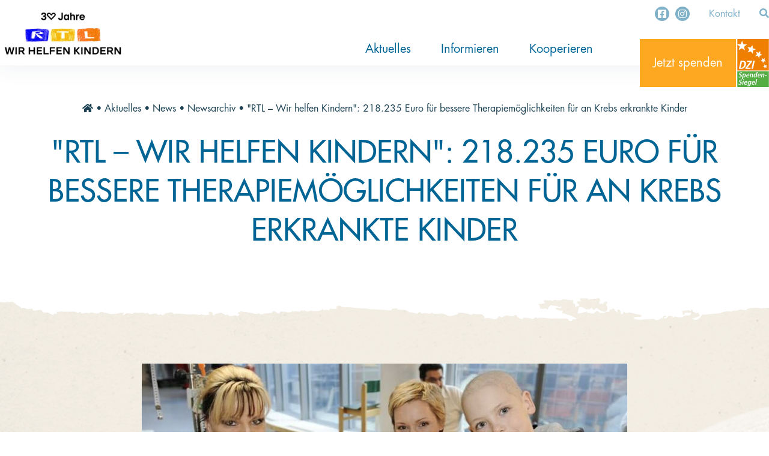

--- FILE ---
content_type: text/html; charset=utf-8
request_url: https://wirhelfenkindern.rtl.de/aktuelles/news/newsarchiv/rtl-wir-helfen-kindern-218235-euro-fuer-bessere-therapiemoeglichkeiten-fuer-an-krebs-erkrankte-kinder
body_size: 24334
content:
<!DOCTYPE html>
<html lang="en-US">
<head>

<meta charset="utf-8">
<!-- 
	technisch Umsetzung www.diemedialen.de

	This website is powered by TYPO3 - inspiring people to share!
	TYPO3 is a free open source Content Management Framework initially created by Kasper Skaarhoj and licensed under GNU/GPL.
	TYPO3 is copyright 1998-2026 of Kasper Skaarhoj. Extensions are copyright of their respective owners.
	Information and contribution at https://typo3.org/
-->


<link rel="shortcut icon" href="/typo3conf/ext/stiftung_rtl_sitepackage/Resources/Public/Icons/favicon.ico" type="image/vnd.microsoft.icon">
<title>&quot;RTL – Wir helfen Kindern&quot;: 218.235 Euro für bessere Therapiemöglichkeiten für an Krebs erkrankte Kinder: Wir helfen Kindern</title>
<meta http-equiv="x-ua-compatible" content="IE=edge" />
<meta name="generator" content="TYPO3 CMS" />
<meta name="description" content="„RTL Spendenmarathon 2012 – Wir helfen Kindern“: 218.235 Euro für bessere Therapiemöglichkeiten für an Krebs erkrankte Kinder an der Berliner Charité." />
<meta name="viewport" content="width=device-width, initial-scale=1" />
<meta name="robots" content="index,follow" />
<meta name="keywords" content="kinder,TV,RTL,helfen,Spendenmarathon,RTL News,krebs,euro,Wir helfen Kindern,RTL Spendenmarathon,Therapiemöglichkeiten,RTL TV,Erkrankte,RTL Wir helfen Kindern,Mein RTL,bessere" />
<meta property="og:title" content="&quot;RTL – Wir helfen Kindern&quot;: 218.235 Euro für bessere Therapiemöglichkeiten für an Krebs erkrankte Kinder" />
<meta property="og:description" content="„RTL Spendenmarathon 2012 – Wir helfen Kindern“: 218.235 Euro für bessere Therapiemöglichkeiten für an Krebs erkrankte Kinder an der Berliner Charité." />
<meta property="og:site_name" content="Stiftung RTL" />
<meta property="og:image" content="https://wirhelfenkindern.rtl.de/fileadmin/_processed_/2/6/csm_contentImage_181640_8ee5be5c9c.jpg" />
<meta name="twitter:card" content="summary" />
<meta name="twitter:title" content="&quot;RTL – Wir helfen Kindern&quot;: 218.235 Euro für bessere Therapiemöglichkeiten für an Krebs erkrankte Kinder" />
<meta name="twitter:description" content="„RTL Spendenmarathon 2012 – Wir helfen Kindern“: 218.235 Euro für bessere Therapiemöglichkeiten für an Krebs erkrankte Kinder an der Berliner Charité." />
<meta name="apple-mobile-web-app-capable" content="no" />

<link rel="stylesheet" type="text/css" href="/typo3conf/ext/stiftung_rtl_sitepackage/Resources/Public/Css/style.css?1768472350" media="all">
<link rel="stylesheet" type="text/css" href="/typo3conf/ext/stiftung_rtl_sitepackage/Resources/Public/Css/font-awesome-all.min.css?1768472350" media="all">



<script src="/typo3conf/ext/stiftung_rtl_sitepackage/Resources/Public/JavaScript/main.js?1768472350" defer="defer"></script>


<!-- Google Tag Manager -->
    <script>window.tc_vars = {}</script>
    <script>
        (function(w, d, s, l, i) {
        w[l] = w[l] || [];
        w[l].push({
            'gtm.start':
                new Date().getTime(), event: 'gtm.js'
        });
        var f = d.getElementsByTagName(s)[0],
            j = d.createElement(s), dl = l != 'dataLayer' ? '&l=' + l : '';
        j.async = true;
        j.src =
            'https://www.googletagmanager.com/gtm.js?id=' + i + dl;
        f.parentNode.insertBefore(j, f);
        })(window, document, 'script', 'dataLayer', 'GTM-TSMCQBK');
    </script>
    <!-- /Google Tag Manager -->    <!-- sourcePoint -->
    <script type="text/javascript">
        !function () { var e = function () { var e, t = "__tcfapiLocator", a = [], n = window; for (; n;) { try { if (n.frames[t]) { e = n; break } } catch (e) { } if (n === window.top) break; n = n.parent } e || (!function e() { var a = n.document, r = !!n.frames[t]; if (!r) if (a.body) { var i = a.createElement("iframe"); i.style.cssText = "display:none", i.name = t, a.body.appendChild(i) } else setTimeout(e, 5); return !r }(), n.__tcfapi = function () { for (var e, t = arguments.length, n = new Array(t), r = 0; r < t; r++)n[r] = arguments[r]; if (!n.length) return a; if ("setGdprApplies" === n[0]) n.length > 3 && 2 === parseInt(n[1], 10) && "boolean" == typeof n[3] && (e = n[3], "function" == typeof n[2] && n[2]("set", !0)); else if ("ping" === n[0]) { var i = { gdprApplies: e, cmpLoaded: !1, cmpStatus: "stub" }; "function" == typeof n[2] && n[2](i) } else a.push(n) }, n.addEventListener("message", (function (e) { var t = "string" == typeof e.data, a = {}; try { a = t ? JSON.parse(e.data) : e.data } catch (e) { } var n = a.__tcfapiCall; n && window.__tcfapi(n.command, n.version, (function (a, r) { var i = { __tcfapiReturn: { returnValue: a, success: r, callId: n.callId } }; t && (i = JSON.stringify(i)), e.source.postMessage(i, "*") }), n.parameter) }), !1)) }; "undefined" != typeof module ? module.exports = e : e() }();
    </script>
    <script>
        window._sp_ = {
            config: {
                accountId: 1239,
                baseEndpoint: 'https://sourcepoint.rtl.de',
                propertyId: 11031,
            }
        }
    </script>
    <script src="https://sourcepoint.rtl.de/wrapperMessagingWithoutDetection.js"></script>
    <script type="text/javascript">
        //for page-relaod after user interacted with privacy-layer
        var tcfString = '';

        __tcfapi('addEventListener', 2, function (tcData, success) {
            if (tcData.eventStatus === 'tcloaded' || tcData.eventStatus === 'useractioncomplete') {
                tcfString = tcData.tcString;
            };
        });
    </script>
    <!-- /sourcePoint -->
<link rel="canonical" href="https://wirhelfenkindern.rtl.de/aktuelles/news/newsarchiv/rtl-wir-helfen-kindern-218235-euro-fuer-bessere-therapiemoeglichkeiten-fuer-an-krebs-erkrankte-kinder"/>
</head>
<body>
    <!-- Google Tag Manager (noscript) -->
    <noscript>
        <iframe src="https://www.googletagmanager.com/ns.html?id=GTM-TSMCQBK" height="0" width="0" style="display:none;visibility:hidden"></iframe>
    </noscript>
    <!-- End Google Tag Manager (noscript) -->

<header role="banner" aria-label="Header" id="banner">
    <div class="content-wrap">
        <div class="page-logo-container">
            <a class="page-logo" href="/" title="RTL - Wir helfen Kindern"></a>
        </div>
        <button class="main-navigation-toggle visible-to-lg">
            <span class="stripe"></span>
        </button>
        <div class="main-navigation-container">
            <nav class="menu main-menu" aria-label="Hauptmenü"><ul class="top-menu"><li><a href="/aktuelles">Aktuelles</a><ul class="sub-menu"><li><a href="/aktuelles/rtl-spendenmarathon">RTL-Spendenmarathon 2025</a></li><li><a href="/aktuelles/news">News</a></li><li><a href="/aktuelles/aktuelle-hilfsprojekte">Aktuelle Hilfsprojekte</a></li></ul></li><li><a href="/informieren">Informieren</a><ul class="sub-menu"><li><a href="/informieren/ueber-die-stiftung">Über die Stiftung</a></li><li><a href="/informieren/jahresberichte">Jahresberichte</a></li><li><a href="/informieren/paten-und-projekte">Paten und Projekte</a></li><li><a href="/informieren/trauer-und-testament">Trauer und Testament</a></li><li><a href="/informieren/videothek">Videothek</a></li></ul></li><li><a href="/kooperieren">Kooperieren</a><ul class="sub-menu"><li><a href="/kooperieren/organisationen">Organisationen</a></li><li><a href="/kooperieren/unternehmen">Unternehmen</a></li></ul></li></ul></nav>
        </div>
        <div class="meta-navigation-container">
            <div class="social-media-links">
                <a href="https://de-de.facebook.com/RTLWirHelfenKindern/" title="Facebook - RTLWirHelfenKindern" class="icon" target="_blank" referrerpolicy="no-referrer" rel="noreferrer">
                    <i class="fab fa-facebook-square"></i>
                </a>
                <a href="https://www.instagram.com/rtlwirhelfenkindern/" title="Instagram - @rtlwirhelfenkindern" class="icon" target="_blank" referrerpolicy="no-referrer" rel="noreferrer">
                    <i class="fab fa-instagram"></i>
                </a>
            </div>
            <nav class="menu additional-menu" aria-label="Zusatzmenü"><ul><li><a href="/kontakt">Kontakt</a></li></ul></nav>
            <a href="#" title="Suche" class="icon icon-search search-button">
                <i class="fas fa-search"></i>
            </a>
        </div>
        <div class="donations-button-container">
            <a class="donations-button" href="/spenden">
                Jetzt spenden
            </a>
            <svg xmlns="http://www.w3.org/2000/svg" class="logo logo-dzi" width="85.039" height="129.683" viewBox="0 0 85.039 129.683">
    <g transform="translate(478.815 -16.745)">
        <rect class="fill-white" width="85.039" height="2.126" transform="translate(-478.815 101.783)"/>
        <rect class="fill-orange" width="85.038" height="85.038" transform="translate(-478.815 16.745)"/>
        <rect class="fill-green" width="85.039" height="42.519" transform="translate(-478.815 103.909)"/>
        <path class="fill-white"
              d="M-474.767,117.922a4.669,4.669,0,0,0,2.717.841,2.436,2.436,0,0,0,2.492-1.976c.209-.979-.268-1.409-1.338-2.075l-1.123-.7a3.058,3.058,0,0,1-1.469-3.581,4.959,4.959,0,0,1,5.094-3.718,7.914,7.914,0,0,1,2.752.49l-.563,2.093a5.63,5.63,0,0,0-2.437-.587,2.085,2.085,0,0,0-2.238,1.6c-.217,1.017.384,1.409,1.056,1.84l1.293.821a2.965,2.965,0,0,1,1.584,3.679c-.59,2.778-2.849,4.109-5.451,4.109a5.485,5.485,0,0,1-2.98-.607Z"/>
        <path class="fill-white"
              d="M-461.227,118.939c1.35,0,2.1-1.311,2.527-3.327.494-2.328.371-3.5-1.037-3.5-1.427,0-2.246,1.546-2.648,3.444-.416,1.956-.172,3.385,1.158,3.385m-2.873-6.731a13.2,13.2,0,0,0,.287-1.722h2.27a14.514,14.514,0,0,1-.254,1.565h.058a3.505,3.505,0,0,1,3.045-1.721c2.5,0,3.033,2.387,2.44,5.185-.7,3.287-2.418,5.205-4.588,5.205a2.1,2.1,0,0,1-2.262-1.605h-.039l-1.2,5.675h-2.426Z"/>
        <path class="fill-white"
              d="M-448.59,114.654c.379-1.781-.017-2.681-1.113-2.681-1.271,0-2.086,1.35-2.369,2.681Zm.688,5.42a8.593,8.593,0,0,1-3.15.645c-3.248,0-4.162-2.329-3.584-5.048.64-3.014,2.72-5.341,5.283-5.341,2.17,0,3.76,1.271,2.885,5.381l-.1.469H-452.4c-.367,1.721.1,2.759,1.976,2.759a4.769,4.769,0,0,0,2.807-.783Z"/>
        <path class="fill-white"
              d="M-443.824,112.15a13.874,13.874,0,0,0,.275-1.663h2.27c-.088.508-.143,1.036-.25,1.546h.039a3.815,3.815,0,0,1,3.041-1.7c2.289,0,2.611,1.7,2.179,3.736l-1.38,6.5h-2.426l1.285-6.047c.33-1.546.074-2.191-.924-2.191-1.271,0-1.949,1.076-2.223,2.368l-1.247,5.87h-2.426Z"/>
        <path class="fill-white"
              d="M-431.173,118.94c1.428,0,2.246-1.546,2.648-3.445.417-1.957.173-3.384-1.158-3.384-1.349,0-2.1,1.31-2.525,3.326-.5,2.329-.373,3.5,1.035,3.5m7.117-13.052-2.754,12.953a13.322,13.322,0,0,0-.287,1.723h-2.269a14.036,14.036,0,0,1,.254-1.567h-.059a3.5,3.5,0,0,1-3.045,1.723c-2.5,0-3.034-2.387-2.438-5.185.7-3.288,2.417-5.205,4.588-5.205a2.093,2.093,0,0,1,2.26,1.6h.04l1.285-6.046Z"/>
        <path class="fill-white"
              d="M-418.124,114.654c.378-1.781-.017-2.681-1.112-2.681-1.272,0-2.088,1.35-2.371,2.681Zm.687,5.42a8.6,8.6,0,0,1-3.15.645c-3.247,0-4.16-2.329-3.583-5.048.641-3.014,2.721-5.341,5.283-5.341,2.171,0,3.759,1.271,2.886,5.381l-.1.469h-5.829c-.366,1.721.1,2.759,1.976,2.759a4.761,4.761,0,0,0,2.807-.783Z"/>
        <path class="fill-white"
              d="M-413.358,112.15a14.08,14.08,0,0,0,.275-1.663h2.268c-.087.508-.141,1.036-.25,1.546h.04a3.821,3.821,0,0,1,3.042-1.7c2.289,0,2.612,1.7,2.178,3.736l-1.381,6.5h-2.424l1.285-6.047c.329-1.546.075-2.191-.923-2.191-1.272,0-1.95,1.076-2.225,2.368l-1.248,5.87h-2.426Z"/>
        <path class="fill-white" d="M-403.867,114.008h4.52l-.424,2h-4.519Z"/>
        <path class="fill-white"
              d="M-475.013,137.484a4.669,4.669,0,0,0,2.717.841,2.436,2.436,0,0,0,2.492-1.976c.209-.978-.268-1.408-1.338-2.074l-1.123-.7a3.058,3.058,0,0,1-1.469-3.581,4.959,4.959,0,0,1,5.094-3.718,7.889,7.889,0,0,1,2.752.49l-.563,2.093a5.614,5.614,0,0,0-2.437-.588,2.085,2.085,0,0,0-2.238,1.606c-.217,1.016.384,1.408,1.056,1.839l1.293.822a2.964,2.964,0,0,1,1.584,3.679c-.59,2.778-2.849,4.109-5.451,4.109a5.483,5.483,0,0,1-2.98-.608Z"/>
        <path class="fill-white" d="M-462.913,125.764h2.5l-.508,2.388h-2.5Zm-.873,4.286h2.426l-2.141,10.076h-2.426Z"/>
        <path class="fill-white"
              d="M-454.255,134.216c.378-1.78-.016-2.68-1.112-2.68-1.271,0-2.088,1.35-2.371,2.68Zm.687,5.42a8.593,8.593,0,0,1-3.15.645c-3.246,0-4.16-2.328-3.582-5.047.64-3.014,2.718-5.342,5.281-5.342,2.172,0,3.76,1.271,2.887,5.381l-.1.469h-5.83c-.365,1.722.1,2.759,1.976,2.759a4.758,4.758,0,0,0,2.807-.783Z"/>
        <path class="fill-white"
              d="M-447.083,138.345c1.525,0,2.365-1.1,2.851-3.385.45-2.113-.111-3.248-1.269-3.229-1.276.021-2.016,1.195-2.451,3.249-.5,2.367.049,3.365.869,3.365m-4.213,3.346a5.359,5.359,0,0,0,2.791.861c2.289,0,3-1.585,3.334-3.17l.2-.959h-.039a3.567,3.567,0,0,1-3.021,1.7c-1.409,0-3.323-.939-2.457-5.009.589-2.779,2.107-5.225,4.748-5.225a2.215,2.215,0,0,1,2.294,1.722h.079c.113-.528.279-1.037.412-1.564h2.189c-.151.527-.3,1.055-.414,1.584l-1.58,7.435c-.67,3.15-2.107,5.4-5.8,5.4a9,9,0,0,1-3.33-.627Z"/>
        <path class="fill-white"
              d="M-433.952,134.216c.379-1.78-.016-2.68-1.112-2.68-1.272,0-2.086,1.35-2.369,2.68Zm.688,5.42a8.588,8.588,0,0,1-3.15.645c-3.248,0-4.162-2.328-3.584-5.047.641-3.014,2.721-5.342,5.284-5.342,2.171,0,3.759,1.271,2.886,5.381l-.1.469h-5.829c-.367,1.722.1,2.759,1.977,2.759a4.765,4.765,0,0,0,2.806-.783Z"/>
        <path class="fill-white" d="M-427.619,125.451h2.426l-3.119,14.675h-2.427Z"/>
        <path class="fill-white"
              d="M-469.825,94.36h1.386c4.647,0,7.414-3.063,8.465-7.844s-.377-7.845-5.021-7.845h-1.387Zm-.014-18.752h5.871c7.031,0,9.965,3.687,8.381,10.908-1.612,7.345-6.91,10.908-13.168,10.908h-5.871Z"/>
        <path class="fill-white"
              d="M-456.5,93.922-444.31,78.8h-8.613l.7-3.187h13.42l-.727,3.312-12.327,15.315h9.1l-.7,3.188h-13.807Z"/>
        <path class="fill-white" d="M-435.9,75.608h4.128l-4.786,21.816h-4.129Z"/>
        <path class="fill-white"
              d="M-465.953,21.4l3.362,9.253,9.79.943-7.814,6.033,2.182,9.628-8.129-5.555-8.505,5.035,2.742-9.474-6.47-5.7.009-.827,8.976-.3Z"/>
        <path class="fill-white"
              d="M-404.091,68.431l-1.581,5.09,3.913,3.615-5.345.041-2.212,4.867L-411,76.987l-5.317-.615,4.285-3.187-1.056-5.227,4.386,3.108Z"/>
        <path class="fill-white"
              d="M-416.543,49.427l-.774,7.084,6.057,3.744-7.006,1.418-1.66,6.951-3.505-6.205-7.134.549,4.81-5.275-2.718-6.59,6.549,2.959Z"/>
        <path class="fill-white"
              d="M-438.059,33.255l1,8.46,8.058,2.73-7.774,3.537-.066,8.541-5.748-6.286L-450.75,52.8l4.185-7.437-4.939-6.941,8.423,1.683Z"/>
        <path class="fill-white"
              d="M-398.829,86.878l-2.007,3.734,2.506,3.416-4.18-.777-2.465,3.463-.55-4.205-4.058-1.285,3.829-1.84-.031-4.24,2.954,3.091Z"/>
    </g>
</svg>
        </div>
    </div>
</header>

<main role="main" id="page-content" aria-label="Main">
    <header class="content-wrap page-header small-content-header texture-transition-post">
        <nav class="menu rootline-menu" aria-label="Brotkrumenmenü"><a href="/" target="_top"><i class="fas fa-home"></i></a>&nbsp;&bull;&nbsp;<a href="/aktuelles" target="_top">Aktuelles</a>&nbsp;&bull;&nbsp;<a href="/aktuelles/news" target="_top">News</a>&nbsp;&bull;&nbsp;<a href="/aktuelles/news/newsarchiv" target="_top">Newsarchiv</a>&nbsp;&bull;&nbsp;<a href="/aktuelles/news/newsarchiv/rtl-wir-helfen-kindern-218235-euro-fuer-bessere-therapiemoeglichkeiten-fuer-an-krebs-erkrankte-kinder" target="_top">&quot;RTL – Wir helfen Kindern&quot;: 218.235 Euro für bessere Therapiemöglichkeiten für an Krebs erkrankte Kinder</a></nav>
        
            <h1 class="page-title">&quot;RTL – Wir helfen Kindern&quot;: 218.235 Euro für bessere Therapiemöglichkeiten für an Krebs erkrankte Kinder</h1>
            
        
    </header>
    <div class="content-main small-content-main background-texture-paper">
        
            
<div class="background-brush brush-yellow-white right-side"></div>

            
<div class="background-brush brush-orange-02 left-side"></div>

            
<div class="background-brush brush-orange-00 right-side"></div>

        
        <!--TYPO3SEARCH_begin--><div id="c488" class="content-wrap stiftungrtlsitepackage_teasertile   default">
    
    <header>
        
            <div class="teaser-image-container">
                
                    <picture class="teaser-image">
                        <source media="(max-width: 479px)"
                                srcset="/fileadmin/_processed_/2/6/csm_contentImage_181640_c920ede0fa.jpg">
                        <source media="(min-width: 480px) and (max-width: 575px)"
                                srcset="/fileadmin/_processed_/2/6/csm_contentImage_181640_80f67ffb6d.jpg">
                        <source media="(min-width: 576px) and (max-width: 767px)"
                                srcset="/fileadmin/_processed_/2/6/csm_contentImage_181640_53d3615269.jpg">
                        <source media="(min-width: 768px)"
                                srcset="/fileadmin/_processed_/2/6/csm_contentImage_181640_6f8b1182f1.jpg">
                        <img src="/fileadmin/_processed_/2/6/csm_contentImage_181640_e43e38f1b2.jpg" alt="&quot;RTL - Wir helfen Kindern&quot; Janine Steeger"/>
                    </picture>
                
            </div>
            <h3 class="teaser-subheading">&quot;RTL - Wir helfen Kindern&quot; Janine Steeger</h3>
        
    </header>
    <section>
        <h2 class="teaser-headline">
            Unterstützung für den Verein KINDerLEBEN</h2>
        <div class="body"><p>Mehr als 8,5 Millionen Euro kamen beim RTL-Spendenmarathon 2011 zusammen. Mit dieser Rekordsumme kann „RTL – Wir helfen Kindern“ wieder zahlreiche kleine und große Kinderhilfsprojekte in Deutschland und der ganzen Welt unterstützen. Eins davon befindet sich an der Berliner Charité. Mit 218.235 Euro wird der Verein KINDerLEBEN an Krebs erkrankten Kindern bessere Therapiemöglichkeiten ermöglichen.</p></div>
    </section>

</div><div id="c487" class="content-wrap stiftungrtlsitepackage_text   default">
    
    <article>
        
        <section>
            <p>"Wenn man selber vor Ort ist, ist es noch mal ergreifender die einzelnen Kinderschicksale mitzuerleben. Es ist einfach nur großartig, dass jetzt die notwendigen medizinischen Instrumente angeschafft werden können, um den kleinen Patienten zu helfen", freut sich Janine Steeger die sich als prominente Patin für das Projekt engagiert. </p>
<p>Die RTL-Moderatorin(u.a. „Explosiv“) hat sich im letzten Jahr bei einem Besuch auf der Kinderkrebsstation der Berliner Charité mit der Situation der kleinen Patienten vertraut gemacht und beim RTL-Spendenmarathon die Zuschauer aufgerufen zu spenden.</p>
<p>Mit der Spendensumme kann nun ein sogenanntes „One-Step-Plus-Gerät“ angeschafft werden. Damit könnten die Kinderonkologen, das Blut der erkrankten Kinder während der Therapien genauer auf Krebszellen untersuchen. Bei gutem Behandlungsverlauf, könnte die toxische Belastung der Kinder gesenkt und die starken Nebenwirkungen reduziert werden. Bei schlechtem Behandlungsverlauf, kann die Therapie durch das Gerät individuell angepasst werden, so dass sich die Heilungschance erhöht. Zudem können die Ärzte mit dem „One-Step-Plus-Gerät“ engmaschig den Zustand des erkrankten Organismus kontrollieren. Zusätzlich wird durch die RTL-Spende ein neues Sonographie-Gerät für die Knochenmarktransplantations-Abteilung (KMT) den Klinikalltag der Kinder erheblich erleichtern. Durch die beiden neuen Geräte werden nicht nur die Nebenwirkungen und die lebensgefährdenden Infektionsquellen eingedämmt, sondern auch die Überlebenschance der jungen Patienten erhöht.</p>
        </section>
    </article>

</div><div id="c486" class="content-wrap stiftungrtlsitepackage_teasertile   default">
    
    <header>
        
            <div class="teaser-image-container">
                
                    <picture class="teaser-image">
                        <source media="(max-width: 479px)"
                                srcset="/fileadmin/_processed_/5/c/csm_contentImage_181679_bd2efa66fc.jpg">
                        <source media="(min-width: 480px) and (max-width: 575px)"
                                srcset="/fileadmin/_processed_/5/c/csm_contentImage_181679_8203c8a350.jpg">
                        <source media="(min-width: 576px) and (max-width: 767px)"
                                srcset="/fileadmin/_processed_/5/c/csm_contentImage_181679_0f76ebbbe4.jpg">
                        <source media="(min-width: 768px)"
                                srcset="/fileadmin/_processed_/5/c/csm_contentImage_181679_134faa3fe6.jpg">
                        <img src="/fileadmin/_processed_/5/c/csm_contentImage_181679_49ca8614ff.jpg" alt="&quot;RTL - Wir helfen Kindern&quot; Janine Steeger"/>
                    </picture>
                
            </div>
            <h3 class="teaser-subheading">&quot;RTL - Wir helfen Kindern&quot; Janine Steeger</h3>
        
    </header>
    <section>
        <h2 class="teaser-headline">
            Jedes Jahr erkranken ca. 2000 Kinder an Krebs</h2>
        <div class="body"><p>Außerdem wird ein bestehendes Kochprojekt ausgebaut. Die erkrankten Kinder verlieren während ihrer Akuttherapie 30 bis 35 Prozent ihres Körpergewichts. Damit die Kinder zwei Mal pro Woche ihr „Wunschessen“ bekommen, werden nun zusätzliche Köche engagiert. Soweit es ihre Erkrankungen zulassen, helfen die Patienten bei den Vorbereitungen der frischen Mahlzeiten mit, bekommen dadurch Appetit und essen gemeinsam mit ihren Eltern an liebevoll gedeckten Tischen. Die Kinder haben Freude und glückliche Momente, haben Lust zu Essen und sammeln dadurch die so wichtige Kraft für die extrem anstrengenden Therapien.</p>
<p>In der Bundesrepublik erkranken jedes Jahr ca. 2.000 Kinder und Jugendliche an Krebs. Im Gegensatz zu den Krebserkrankungen Erwachsener, sind die von Kindern sehr aggressiv. Obwohl heute bei etwa Dreiviertel der betroffenen kleinen Patienten der Krebs heilbar ist, sterben jährlich immer noch etwa 500 bis 600 junge Patienten an der heimtückischen Krankheit. In der Charité, Campus Virchow-Klinikum in Berlin, werden die kleinen Patienten in der Klinik und auch der Tagesklinik mit allen ärztlichen Mittel versorgt und betreut.</p>
<p>KINDerLEBEN e.V. erhält keine staatliche Unterstützung und finanziert alle Projekte ausschließlich aus Spendengeldern. Zweck des Vereins ist es, den Betrieb der Tagesklinik und der Klinik für krebskranke Kinder und Jugendliche in der Charité, Campus Virchow-Klinikum, in Berlin, und darüber hinaus die Erforschung der Grundlagen, der Therapien und der Therapiefolgen der Erkrankungen zu fördern und zu unterstützen. Der Verein hat es sich auch zur Aufgabe gemacht, Projekte zu verwirklichen, die den Kindern und Jugendlichen das Leben mit der Krankheit erleichtern und den Heilungsprozess begünstig</p></div>
    </section>

</div><!--TYPO3SEARCH_end-->
        
            
            <div class="background-texture-paper">
    <div class="column">
        <div class="stiftungrtlsitepackage_headline default ">
            <h1 class="headline">AKTUELLE NEWS</h1>
        </div>
        

<div class="container container-3-cols">
    
            
                    
                        
    <div class="column">
        <div class="stiftungrtlsitepackage_teasertile card-style">
            <header>
                
                    <div class="teaser-image-container">
                        <a class="button-link" title="Zur News: „RTL – Wir helfen Kindern – Update“: Lichtblicke für ukrainische Kinder" href="/aktuelles/news/rtl-wir-helfen-kindern-update-lichtblicke-fuer-ukrainische-kinder">
                            
                            <picture class="teaser-image">
                                <source media="(max-width: 479px)"
                                        srcset="/fileadmin/_processed_/1/c/csm_2025-winterhilfe-ukraine-rtl-update_bc51114fa2.jpeg">
                                <source media="(min-width: 480px) and (max-width: 575px)"
                                        srcset="/fileadmin/_processed_/1/c/csm_2025-winterhilfe-ukraine-rtl-update_61fc7f7fee.jpeg">
                                <source media="(min-width: 576px) and (max-width: 767px)"
                                        srcset="/fileadmin/_processed_/1/c/csm_2025-winterhilfe-ukraine-rtl-update_98b9f1f5c7.jpeg">
                                <source media="(min-width: 768px) and (max-width: 991px)"
                                        srcset="/fileadmin/_processed_/1/c/csm_2025-winterhilfe-ukraine-rtl-update_8283d6e5cf.jpeg">
                                <source media="(min-width: 992px)"
                                        srcset="/fileadmin/_processed_/1/c/csm_2025-winterhilfe-ukraine-rtl-update_01aacdd02d.jpeg">
                                <img src="/fileadmin/_processed_/1/c/csm_2025-winterhilfe-ukraine-rtl-update_98b9f1f5c7.jpeg"
                                     alt=""/>
                            </picture>
                        </a>
                    </div>
                    <h3 class="teaser-subheading">
                        &nbsp;
                    </h3>
                
            </header>
            <section>
                <h2 class="teaser-headline">
                    „RTL – Wir helfen Kindern – Update“: Lichtblicke für ukrainische Kinder
                </h2>
                <div class="body">
                    <p>
                        <a class="button-link" title="Zur News: „RTL – Wir helfen Kindern – Update“: Lichtblicke für ukrainische Kinder" href="/aktuelles/news/rtl-wir-helfen-kindern-update-lichtblicke-fuer-ukrainische-kinder">Zur News
                        </a>
                    </p>
                </div>
            </section>
        </div>
    </div>

                    
                        
    <div class="column">
        <div class="stiftungrtlsitepackage_teasertile card-style">
            <header>
                
                    <div class="teaser-image-container">
                        <a class="button-link" title="Zur News: Kälte, Hunger, Angst in der Ukraine: Helfen Sie den Familien durch den Winter!" href="/aktuelles/news/kaelte-hunger-angst-in-der-ukraine-helfen-sie-den-familien-durch-den-winter">
                            
                            <picture class="teaser-image">
                                <source media="(max-width: 479px)"
                                        srcset="/fileadmin/_processed_/6/8/csm_2025-winterhilfe-ukraine_5db2c25724.jpg">
                                <source media="(min-width: 480px) and (max-width: 575px)"
                                        srcset="/fileadmin/_processed_/6/8/csm_2025-winterhilfe-ukraine_dd934e9028.jpg">
                                <source media="(min-width: 576px) and (max-width: 767px)"
                                        srcset="/fileadmin/_processed_/6/8/csm_2025-winterhilfe-ukraine_e1ee48b22e.jpg">
                                <source media="(min-width: 768px) and (max-width: 991px)"
                                        srcset="/fileadmin/_processed_/6/8/csm_2025-winterhilfe-ukraine_87634c7d6d.jpg">
                                <source media="(min-width: 992px)"
                                        srcset="/fileadmin/_processed_/6/8/csm_2025-winterhilfe-ukraine_834fa184a5.jpg">
                                <img src="/fileadmin/_processed_/6/8/csm_2025-winterhilfe-ukraine_e1ee48b22e.jpg"
                                     alt=""/>
                            </picture>
                        </a>
                    </div>
                    <h3 class="teaser-subheading">
                        &nbsp;
                    </h3>
                
            </header>
            <section>
                <h2 class="teaser-headline">
                    Kälte, Hunger, Angst in der Ukraine: Helfen Sie den Familien durch den Winter!
                </h2>
                <div class="body">
                    <p>
                        <a class="button-link" title="Zur News: Kälte, Hunger, Angst in der Ukraine: Helfen Sie den Familien durch den Winter!" href="/aktuelles/news/kaelte-hunger-angst-in-der-ukraine-helfen-sie-den-familien-durch-den-winter">Zur News
                        </a>
                    </p>
                </div>
            </section>
        </div>
    </div>

                    
                        
    <div class="column">
        <div class="stiftungrtlsitepackage_teasertile card-style">
            <header>
                
                    <div class="teaser-image-container">
                        <a class="button-link" title="Zur News: Netto Spendenaktion gestartet: Pizza-Party mit Jürgen Hingsen im RTL-Kinderhaus" href="/aktuelles/news/netto-spendenaktion-gestartet-pizza-party-mit-juergen-hingsen-im-rtl-kinderhaus">
                            
                            <picture class="teaser-image">
                                <source media="(max-width: 479px)"
                                        srcset="/fileadmin/_processed_/0/0/csm_2025-rtl-kinderhaus-ahlen-pizza-netto-juergen-hingsen_57bdc001c1.jpg">
                                <source media="(min-width: 480px) and (max-width: 575px)"
                                        srcset="/fileadmin/_processed_/0/0/csm_2025-rtl-kinderhaus-ahlen-pizza-netto-juergen-hingsen_7dd46a1d9a.jpg">
                                <source media="(min-width: 576px) and (max-width: 767px)"
                                        srcset="/fileadmin/_processed_/0/0/csm_2025-rtl-kinderhaus-ahlen-pizza-netto-juergen-hingsen_af70b6b0d0.jpg">
                                <source media="(min-width: 768px) and (max-width: 991px)"
                                        srcset="/fileadmin/_processed_/0/0/csm_2025-rtl-kinderhaus-ahlen-pizza-netto-juergen-hingsen_48f8701b5f.jpg">
                                <source media="(min-width: 992px)"
                                        srcset="/fileadmin/_processed_/0/0/csm_2025-rtl-kinderhaus-ahlen-pizza-netto-juergen-hingsen_c2d1b11f71.jpg">
                                <img src="/fileadmin/_processed_/0/0/csm_2025-rtl-kinderhaus-ahlen-pizza-netto-juergen-hingsen_af70b6b0d0.jpg"
                                     alt=""/>
                            </picture>
                        </a>
                    </div>
                    <h3 class="teaser-subheading">
                        &nbsp;
                    </h3>
                
            </header>
            <section>
                <h2 class="teaser-headline">
                    Netto Spendenaktion gestartet: Pizza-Party mit Jürgen Hingsen im RTL-Kinderhaus
                </h2>
                <div class="body">
                    <p>
                        <a class="button-link" title="Zur News: Netto Spendenaktion gestartet: Pizza-Party mit Jürgen Hingsen im RTL-Kinderhaus" href="/aktuelles/news/netto-spendenaktion-gestartet-pizza-party-mit-juergen-hingsen-im-rtl-kinderhaus">Zur News
                        </a>
                    </p>
                </div>
            </section>
        </div>
    </div>

                    
                
        
</div>



    </div>
</div>
        
    </div>
</main>

<footer aria-label="Footer">
    
        <div class="background-color-blue container container-1-cols">
            <div class="column">
                <div class="container container-2-cols">
                    <div class="column">
                        <h3>Helfen per Überweisung</h3>
                        <p>
                            Empfänger: Stiftung RTL<br/>
                            Konto: DE55 370 605 905 605 605 605<br/>
                            Bank: Sparda-Bank West<br/>
                            BIC: GENODED1SPK
                        </p>
                    </div>
                    <div class="column">
                        <h3>Helfen per SMS</h3>
                        <p>
                            Senden Sie das Kennwort <strong>KINDER</strong> an die <strong>44844</strong>(10 Euro /SMS + ggf. Kosten für den SMS-Versand) oder
                            das Kennwort <strong>KINDER25</strong> an die <strong>44844</strong> (25 Euro / SMS + ggf. Kosten für den SMS-Versand)
                        </p>
                    </div>
                </div>
            </div>
            <div class="orange-brush"></div>
        </div>
    
    <div class="content-wrap">
        <div class="certificate-container">
            <div class="certificate">
                <a href="/informieren/ueber-die-stiftung/transparenz" target="_blank" title="Über die Stiftung - Transparenz">
                    <svg xmlns="http://www.w3.org/2000/svg" class="logo logo-dzi" width="85.039" height="129.683" viewBox="0 0 85.039 129.683">
    <g transform="translate(478.815 -16.745)">
        <rect class="fill-white" width="85.039" height="2.126" transform="translate(-478.815 101.783)"/>
        <rect class="fill-orange" width="85.038" height="85.038" transform="translate(-478.815 16.745)"/>
        <rect class="fill-green" width="85.039" height="42.519" transform="translate(-478.815 103.909)"/>
        <path class="fill-white"
              d="M-474.767,117.922a4.669,4.669,0,0,0,2.717.841,2.436,2.436,0,0,0,2.492-1.976c.209-.979-.268-1.409-1.338-2.075l-1.123-.7a3.058,3.058,0,0,1-1.469-3.581,4.959,4.959,0,0,1,5.094-3.718,7.914,7.914,0,0,1,2.752.49l-.563,2.093a5.63,5.63,0,0,0-2.437-.587,2.085,2.085,0,0,0-2.238,1.6c-.217,1.017.384,1.409,1.056,1.84l1.293.821a2.965,2.965,0,0,1,1.584,3.679c-.59,2.778-2.849,4.109-5.451,4.109a5.485,5.485,0,0,1-2.98-.607Z"/>
        <path class="fill-white"
              d="M-461.227,118.939c1.35,0,2.1-1.311,2.527-3.327.494-2.328.371-3.5-1.037-3.5-1.427,0-2.246,1.546-2.648,3.444-.416,1.956-.172,3.385,1.158,3.385m-2.873-6.731a13.2,13.2,0,0,0,.287-1.722h2.27a14.514,14.514,0,0,1-.254,1.565h.058a3.505,3.505,0,0,1,3.045-1.721c2.5,0,3.033,2.387,2.44,5.185-.7,3.287-2.418,5.205-4.588,5.205a2.1,2.1,0,0,1-2.262-1.605h-.039l-1.2,5.675h-2.426Z"/>
        <path class="fill-white"
              d="M-448.59,114.654c.379-1.781-.017-2.681-1.113-2.681-1.271,0-2.086,1.35-2.369,2.681Zm.688,5.42a8.593,8.593,0,0,1-3.15.645c-3.248,0-4.162-2.329-3.584-5.048.64-3.014,2.72-5.341,5.283-5.341,2.17,0,3.76,1.271,2.885,5.381l-.1.469H-452.4c-.367,1.721.1,2.759,1.976,2.759a4.769,4.769,0,0,0,2.807-.783Z"/>
        <path class="fill-white"
              d="M-443.824,112.15a13.874,13.874,0,0,0,.275-1.663h2.27c-.088.508-.143,1.036-.25,1.546h.039a3.815,3.815,0,0,1,3.041-1.7c2.289,0,2.611,1.7,2.179,3.736l-1.38,6.5h-2.426l1.285-6.047c.33-1.546.074-2.191-.924-2.191-1.271,0-1.949,1.076-2.223,2.368l-1.247,5.87h-2.426Z"/>
        <path class="fill-white"
              d="M-431.173,118.94c1.428,0,2.246-1.546,2.648-3.445.417-1.957.173-3.384-1.158-3.384-1.349,0-2.1,1.31-2.525,3.326-.5,2.329-.373,3.5,1.035,3.5m7.117-13.052-2.754,12.953a13.322,13.322,0,0,0-.287,1.723h-2.269a14.036,14.036,0,0,1,.254-1.567h-.059a3.5,3.5,0,0,1-3.045,1.723c-2.5,0-3.034-2.387-2.438-5.185.7-3.288,2.417-5.205,4.588-5.205a2.093,2.093,0,0,1,2.26,1.6h.04l1.285-6.046Z"/>
        <path class="fill-white"
              d="M-418.124,114.654c.378-1.781-.017-2.681-1.112-2.681-1.272,0-2.088,1.35-2.371,2.681Zm.687,5.42a8.6,8.6,0,0,1-3.15.645c-3.247,0-4.16-2.329-3.583-5.048.641-3.014,2.721-5.341,5.283-5.341,2.171,0,3.759,1.271,2.886,5.381l-.1.469h-5.829c-.366,1.721.1,2.759,1.976,2.759a4.761,4.761,0,0,0,2.807-.783Z"/>
        <path class="fill-white"
              d="M-413.358,112.15a14.08,14.08,0,0,0,.275-1.663h2.268c-.087.508-.141,1.036-.25,1.546h.04a3.821,3.821,0,0,1,3.042-1.7c2.289,0,2.612,1.7,2.178,3.736l-1.381,6.5h-2.424l1.285-6.047c.329-1.546.075-2.191-.923-2.191-1.272,0-1.95,1.076-2.225,2.368l-1.248,5.87h-2.426Z"/>
        <path class="fill-white" d="M-403.867,114.008h4.52l-.424,2h-4.519Z"/>
        <path class="fill-white"
              d="M-475.013,137.484a4.669,4.669,0,0,0,2.717.841,2.436,2.436,0,0,0,2.492-1.976c.209-.978-.268-1.408-1.338-2.074l-1.123-.7a3.058,3.058,0,0,1-1.469-3.581,4.959,4.959,0,0,1,5.094-3.718,7.889,7.889,0,0,1,2.752.49l-.563,2.093a5.614,5.614,0,0,0-2.437-.588,2.085,2.085,0,0,0-2.238,1.606c-.217,1.016.384,1.408,1.056,1.839l1.293.822a2.964,2.964,0,0,1,1.584,3.679c-.59,2.778-2.849,4.109-5.451,4.109a5.483,5.483,0,0,1-2.98-.608Z"/>
        <path class="fill-white" d="M-462.913,125.764h2.5l-.508,2.388h-2.5Zm-.873,4.286h2.426l-2.141,10.076h-2.426Z"/>
        <path class="fill-white"
              d="M-454.255,134.216c.378-1.78-.016-2.68-1.112-2.68-1.271,0-2.088,1.35-2.371,2.68Zm.687,5.42a8.593,8.593,0,0,1-3.15.645c-3.246,0-4.16-2.328-3.582-5.047.64-3.014,2.718-5.342,5.281-5.342,2.172,0,3.76,1.271,2.887,5.381l-.1.469h-5.83c-.365,1.722.1,2.759,1.976,2.759a4.758,4.758,0,0,0,2.807-.783Z"/>
        <path class="fill-white"
              d="M-447.083,138.345c1.525,0,2.365-1.1,2.851-3.385.45-2.113-.111-3.248-1.269-3.229-1.276.021-2.016,1.195-2.451,3.249-.5,2.367.049,3.365.869,3.365m-4.213,3.346a5.359,5.359,0,0,0,2.791.861c2.289,0,3-1.585,3.334-3.17l.2-.959h-.039a3.567,3.567,0,0,1-3.021,1.7c-1.409,0-3.323-.939-2.457-5.009.589-2.779,2.107-5.225,4.748-5.225a2.215,2.215,0,0,1,2.294,1.722h.079c.113-.528.279-1.037.412-1.564h2.189c-.151.527-.3,1.055-.414,1.584l-1.58,7.435c-.67,3.15-2.107,5.4-5.8,5.4a9,9,0,0,1-3.33-.627Z"/>
        <path class="fill-white"
              d="M-433.952,134.216c.379-1.78-.016-2.68-1.112-2.68-1.272,0-2.086,1.35-2.369,2.68Zm.688,5.42a8.588,8.588,0,0,1-3.15.645c-3.248,0-4.162-2.328-3.584-5.047.641-3.014,2.721-5.342,5.284-5.342,2.171,0,3.759,1.271,2.886,5.381l-.1.469h-5.829c-.367,1.722.1,2.759,1.977,2.759a4.765,4.765,0,0,0,2.806-.783Z"/>
        <path class="fill-white" d="M-427.619,125.451h2.426l-3.119,14.675h-2.427Z"/>
        <path class="fill-white"
              d="M-469.825,94.36h1.386c4.647,0,7.414-3.063,8.465-7.844s-.377-7.845-5.021-7.845h-1.387Zm-.014-18.752h5.871c7.031,0,9.965,3.687,8.381,10.908-1.612,7.345-6.91,10.908-13.168,10.908h-5.871Z"/>
        <path class="fill-white"
              d="M-456.5,93.922-444.31,78.8h-8.613l.7-3.187h13.42l-.727,3.312-12.327,15.315h9.1l-.7,3.188h-13.807Z"/>
        <path class="fill-white" d="M-435.9,75.608h4.128l-4.786,21.816h-4.129Z"/>
        <path class="fill-white"
              d="M-465.953,21.4l3.362,9.253,9.79.943-7.814,6.033,2.182,9.628-8.129-5.555-8.505,5.035,2.742-9.474-6.47-5.7.009-.827,8.976-.3Z"/>
        <path class="fill-white"
              d="M-404.091,68.431l-1.581,5.09,3.913,3.615-5.345.041-2.212,4.867L-411,76.987l-5.317-.615,4.285-3.187-1.056-5.227,4.386,3.108Z"/>
        <path class="fill-white"
              d="M-416.543,49.427l-.774,7.084,6.057,3.744-7.006,1.418-1.66,6.951-3.505-6.205-7.134.549,4.81-5.275-2.718-6.59,6.549,2.959Z"/>
        <path class="fill-white"
              d="M-438.059,33.255l1,8.46,8.058,2.73-7.774,3.537-.066,8.541-5.748-6.286L-450.75,52.8l4.185-7.437-4.939-6.941,8.423,1.683Z"/>
        <path class="fill-white"
              d="M-398.829,86.878l-2.007,3.734,2.506,3.416-4.18-.777-2.465,3.463-.55-4.205-4.058-1.285,3.829-1.84-.031-4.24,2.954,3.091Z"/>
    </g>
</svg>
                </a>
                <p>
                    Das Deutsche Zentralinstitut für soziale Fragen (DZI) bescheinigt: <em>Geprüft + Empfohlen</em>
                </p>
            </div>
            <div class="certificate">
                <svg xmlns="http://www.w3.org/2000/svg" class="logo logo-tls" width="62.197" height="82.858" viewBox="0 0 62.197 82.858">
    <path class="fill-blue"
          d="M58.3,36.154H56.658V25.559a25.559,25.559,0,1,0-51.119,0V36.154H3.9a3.905,3.905,0,0,0-3.9,3.9v38.9a3.905,3.905,0,0,0,3.9,3.9H58.3a3.905,3.905,0,0,0,3.9-3.9v-38.9A3.905,3.905,0,0,0,58.3,36.154ZM59.77,57.317H54.7V52.759H59.77ZM54.7,59.745H59.77V64.3H54.7ZM7.966,25.559a23.132,23.132,0,1,1,46.264,0V36.154H49.616V25.559a18.517,18.517,0,0,0-37.035,0V36.154H7.966ZM47.189,36.154H15.009V25.559a16.09,16.09,0,0,1,32.18,0ZM2.427,59.745H7.5V64.3H2.427ZM7.5,57.317H2.427V52.759H7.5ZM58.3,80.431H3.9a1.475,1.475,0,0,1-1.474-1.474V66.731H7.5v1.908A2.566,2.566,0,0,0,10.064,71.2h30.6a1.214,1.214,0,1,0,0-2.427h-30.6a.135.135,0,0,1-.135-.135V49.205a.135.135,0,0,1,.135-.135h20.17a1.214,1.214,0,0,0,0-2.427H10.064A2.566,2.566,0,0,0,7.5,49.205v1.126H2.427V40.055A1.475,1.475,0,0,1,3.9,38.582H58.3a1.475,1.475,0,0,1,1.474,1.473V50.331H54.7V49.205a2.566,2.566,0,0,0-2.563-2.563h-30.6a1.214,1.214,0,0,0,0,2.427h30.6a.135.135,0,0,1,.135.135V68.64a.135.135,0,0,1-.135.135H32.117a1.214,1.214,0,1,0,0,2.427H52.133A2.565,2.565,0,0,0,54.7,68.64V66.731H59.77V78.958A1.475,1.475,0,0,1,58.3,80.431Zm0,0"/>
    <text class="fill-orange" transform="translate(31 64.858)">
        <tspan x="-13.691" y="0">SSL</tspan>
    </text>
</svg>
                <p>
                    Sicher online spenden<br/> durch <em>SSL-Verschlüsselung</em>
                </p>
            </div>
        </div>
        <div class="contact-container">
            <h3>Kontakt</h3>
            <p>
                Stiftung RTL - Wir helfen Kindern e.V.<br/>Picassoplatz 1<br/>50679 Köln
            </p>
            <p>
                Tel.: 0221/45671060<br/>E-Mail: info@rtlwirhelfenkindern.de
            </p>
        </div>
    </div>
    <div class="bottom-menu">
        <div class="content-wrap">
            <nav id="footer-nav" class="menu service-menu" aria-label="Servicemenü"><ul><li><a href="/faqs">FAQs</a></li><li><a href="/impressum">Impressum</a></li><li><a href="/datenschutz">Datenschutz</a></li><li><a href="/nutzungsbedingungen">Nutzungsbedingungen</a></li><li><a href="#footer-nav" onclick="window._sp_.loadPrivacyManagerModal(201311)">Privacy-Center</a></li></ul></nav>
            <div class="copyright-container">
                &copy;&nbsp;2026&nbsp;Die&nbsp;Medialen&nbsp;GmbH
            </div>
        </div>
    </div>
</footer>



<div id="search-overlay">
    <div class="close-button">
        <i class="fa fa-times"></i>
    </div>
    <form method="post" id="tx_indexedsearch" action="/suche?tx_indexedsearch_pi2%5Baction%5D=search&amp;tx_indexedsearch_pi2%5Bcontroller%5D=Search&amp;cHash=a5d5aa9faf0a1324ce1acff8e71b9cf0">
<div>
<input type="hidden" name="tx_indexedsearch_pi2[__referrer][@extension]" value="" />
<input type="hidden" name="tx_indexedsearch_pi2[__referrer][@controller]" value="Standard" />
<input type="hidden" name="tx_indexedsearch_pi2[__referrer][@action]" value="standard" />
<input type="hidden" name="tx_indexedsearch_pi2[__referrer][arguments]" value="YTowOnt9d030a69381fd0c7dbcfb429acf263dcf60b4cece" />
<input type="hidden" name="tx_indexedsearch_pi2[__referrer][@request]" value="{&quot;@extension&quot;:null,&quot;@controller&quot;:&quot;Standard&quot;,&quot;@action&quot;:&quot;standard&quot;}1207a3416497c34dc7913a0b9c55b4590fdcf328" />
<input type="hidden" name="tx_indexedsearch_pi2[__trustedProperties]" value="{&quot;search&quot;:{&quot;sword&quot;:1,&quot;submitButton&quot;:1}}a4725ff3f67c3d41bc886c55299ba86a1fc8663d" />
</div>

        <h2>Suche</h2>
        <input placeholder="Suchbegriff eingeben" id="search-input" type="text" name="tx_indexedsearch_pi2[search][sword]" value="" />
        <label for="search-input">
            <i class="fa fa-search"></i>
        </label>
        <input type="submit" value="Suchen" name="tx_indexedsearch_pi2[search][submitButton]" />
    </form>
</div>

<div style="height: 0; overflow: hidden;">
    <svg xmlns="http://www.w3.org/2000/svg" width="1940" height="73" viewBox="0 0 1940 73">
        <defs>
            <clipPath id="texture-transition-pre">
                <path fill="#000000" transform="translate(-121.792 -2768.293)"
                      d="M2063.287,2840.926a5.848,5.848,0,0,0-4.109-5.832c-.412-5.632-2.369-7.331-9.716-8.343-1.671-2.582-2.881-5.7-6.883-6-.229-1.619-.41-2.9-.575-4.071l-7.384-4.541-2.262,2.187-3.4-.232-1.24-1.971c-3.2-2.42-3.872.733-5.9.521a4.054,4.054,0,0,0-4.385-2.293c-4.833,1.158-8.952-1.244-13.156-2.1-5.253-1.067-9.678-1.12-14.139,1.4-2.116-.619-4.14-3.444-5.947-1.658-2.464,2.436-5.192,1.028-7.72,1.581-3.08-1.73-6.8-1-10.049-2.095l-3.319-.14a8.9,8.9,0,0,0-5.637-.842c-1.517-.615-3.216-.4-4.788-1.1-4.787-2.129-9.805-3.635-15.285-3.315-2.45-1.622-5.177-.915-7.839-.743a5.673,5.673,0,0,0-4.4.09c-1.47-1.412-2.983-1.528-4.545-.117a34.219,34.219,0,0,0-7.8-.508c-.719-1.016-1.459-1.032-2.219-.036l-3.347.066c-1.86.094-3.687-2.072-5.576-.067a58.433,58.433,0,0,0-10.119-.165c-1.708-1.562-3.726-.714-5.653-.58-4.422-.853-8.91-.456-13.371-.557-1.078-1.4-2.18-1.37-3.3-.045a5.264,5.264,0,0,0-3.319.276c-1.551-.474-3.291,0-4.789-.861-1.788-1.023-3.084.027-4.35,1.005a63.673,63.673,0,0,0-14.491-.521q-.921-1.776-2.132-.144l-10.138-.1c-.723-1.244-1.442-1.05-2.163,0l-6.8-.062c-.813-1.427-1.49-1.071-2.1.128-3-.005-6.048-.924-8.968.41a2.206,2.206,0,0,0-2.4-.151c-4.029-.887-8.084-.587-12.14-.209-1.929-.294-3.9-1.079-5.666.422h-2.273c-2.588-.281-5.176-1.769-7.763,0-2.249-.1-4.524-.524-6.68.454-1.94-.495-3.9-1.23-5.653.4l-2.3-.056a2.934,2.934,0,0,0-4.423-.044c-4.085.243-8.194-.524-12.266.23-5.805-.14-11.644-.666-17.4-.253-2.822.2-5.785-1.355-8.47.409l-12.071-.064-.068-.067c.5-1.848-1.073-1.722-2.3-1.922-2.211-4.245-8.571-4.417-10.408-8.931-3.294,2.178-6.456.367-8.671-.528-3.445-1.393-6.154.674-9.157.144-1.469-.494-.3-2.328-1.921-2.832-4.657-.917-9.313,1.629-13.724.684-1.664-1.424-1.169-4.016-4.055-3.952-.187-.492.244-1.232-.8-1.451-.142.461-.28.905-.416,1.349l.143.308-5.709-.515c-3.127-1.133-5.488-3.968-9.074-3.647a1.738,1.738,0,0,0-.571,2.091l-.114.047a12.278,12.278,0,0,0-5.236-.09c.19.969.372,1.9.553,2.822a1.737,1.737,0,0,1-.766.269,6.045,6.045,0,0,0-2.167-.284c-5.415,1.485-10.913-.348-16.439.373-2.205.288-4.971-.524-7.517.03l-4.562-.109c-1.221-1.9-3.136-2.087-5.1-1.343a8.28,8.28,0,0,1-3.648.5l-.051-.045c-.32-2.686-2.867-2.173-4.236-1.712a11.6,11.6,0,0,1-8.608-.209c-2.057.16-2.7,1.848-4.738,1.833-1.909-.5-4.169-1.151-6.464-1.677-3.363-.769-6.41-.432-8.626,2.3l-3.271.077c-2.594-2.135-6.284-1.2-9.095-2.531-6.054-2.857-12.116,0-18.159-.244-.247-.01-.535.775-.8,1.19h0l-3.265.221c-1.088-2.02-3.036,1.31-4.137-.51-.419-1.376,2.3-1.265,1.485-2.961-2.933-1.32-3.769,1.9-5.862,2.385-3.53.881-6.857-.389-10.783-1-.581,2.354-2.835,2.578-4.715,2.01-3.665-1.107-7.156-.024-10.718.039l-2.138.031c-2.276-2.553-4.968-.315-7.385-.5-1.7-.287-1.206-2.555-3.085-2.606l-7.321,1.743-3.5.021c-1.88-.419-2.446-2.47-4.189-2.823-1.487-.051-1.27,1.833-2.913,1.541-1.317-.428-2.176-2.2-4.589-1.564l-4.877,3.768c-4.165-1.371-10.034,4.667-13.089-2.658-1,1.911-2.936,1.428-4.653,1.429a135.462,135.462,0,0,1-15.37-1.023c-6.1-.69-12.342.4-18.511-.3-2.43-1.382-4.753-1.7-6.54.731-3.531-2.262-9.316-2.457-13.258-.583-.894,1.444,2.091,3.048-.247,4.521-2.069.266-3.629-1.11-5.225-1.322-.95-1.55.015-3.014-1.148-4.37a5.791,5.791,0,0,0-3.028-.119c-.363.787.88.872.816,1.525-3.47.386-6.221,2.531-10.148,2.431-4.284-.109-6.281-3.342-9.54-4.381-.667.8.14,1.656-1.027,1.872-3.51-3.3-7.576-4.048-12.2-1.891l-3.357-.112c-2.62-2.309-3.626.154-5.729,1.444,2.645.934,2.717,2.39,1.885,4.091-1.533-.433-3.012-.751-2.986,1.412-8.7-1.725-17.808-1.721-26.764-4.692-1.062.39-2.559,1.448-4.5,1.419-1.725-3.008-4.475-2.474-6.9-1.2a7.727,7.727,0,0,1-4.594,1.082c-3.687-.391-7.11.62-10.663,1.391-.126.7-.243,1.337-.359,1.977a7.015,7.015,0,0,1-4.294.039c-1.909-2.155-3.8-4.348-7.654-3.257-.1.928-.19,1.728-.279,2.528l-10.045-.014c-2.579-2.007-5.564-.571-7.685-.943-2.417.669-2.106,2.324-2.871,3.4-1.085-.51-.237-2.034-1.617-2.33-3.967,1.428-7.972-.257-11.953.118-.925.555.006,2.139-1.857,2.35l-2.657-1.425-1.157,1.56a9.739,9.739,0,0,0-11.448-.711c-6.974-1.748-13.565-1.93-19.819,2.312-.653-1.715-1.88-2.386-3.447-1.609-2.573,1.275-4.986.436-7.552-.276l-1.37,2.621c-3.249-.753-10.78-.8-11.45-.067-.108,1.151,1.269,2.049.692,3.441l-1.966,1.373c-1.912.212-3.828.463-5.638-.415-1.13-2.339-3.177-1.886-5.242-1.375-1.48-1.837-3.351-.338-5.018-.418-8.854-.425-17.6-2.073-26.512-1.818a9.353,9.353,0,0,1-2.23-.072c-7.232-1.58-14.651-1.512-22-2.028-4.995-.351-10.021-.021-15-1.035a16.979,16.979,0,0,0-7.14-.1c-1.268.542-.5,2.448-3.176,2.624a30.121,30.121,0,0,0-6.921.733,2.228,2.228,0,0,1-.2-2.434c-8.008-.248-15.233.829-20.826-4.754-4.864,1.24-8.816-2.818-13.711-1.453-1.721.218-1.183,3.492-3.961,2.473.049-1.533-.757-2.492-2.8-2.99-4.571,2.775-9.645-.582-14.517.082-.466.945-.8,1.631-1.222,2.476-1.016-1.628-2.1-2.8-4.351-2.686-2.771.136-5.673-.471-8.318.053-6.536,1.3-11.507-1.715-17.054-4.177-.421.165-1.138.726-1.735.638-3.871-.569-6.854,1.947-10.468,2.294a2.444,2.444,0,0,0-2.242,2.954,57.6,57.6,0,0,1-22.176-3.541l-3.233,2.106c-4.811-1.9-9.889-.5-14.741-1.259-1.338-2.286-5.4-3.166-3.854-7.378-5.284,2.122-9.772,1.191-14.324-.44-1.6-.572-3.651-.124-5.392-.141a15.339,15.339,0,0,0-4.186,4.762c-.693-.007-1.208.13-1.4-.035-2-1.7-3.456-2.547-6.318-.41-2.606,1.945-6.614,2.187-10.032.988-2.22-.779-4.36-.541-6.551-.59-1.553-.034-1.634,1.046-1.726,2.058l-3.22-.247c-2.351-3.635-5.3-6.492-10.517-6.477-.338.726-.682,1.461-1.188,2.549-5.342-.749-10.916-.41-16.2-2.977-1.047,2.447-3.112,3.235-5.673,3.225-.184-.633-.314-1.39-1.273-1.339-1.269.068-2.355.764-3.727.737-5.041-.1-10.041-.382-15.057-.97a40.764,40.764,0,0,0-10.237-.295l-21.5-.208-2.669-3.963a10.215,10.215,0,0,0-4.3.141l-1.311,2.508c-2.3.389-4.884-.166-6.264,1.4,6.963,4.81,15.315,6.864,23.634,8.991.54,1.415-2.048,2.567-.428,4.072,5.872.165,8.722.991,12.194,3.553-1.856,1.175-3.7,1.915-6.075,1.077-2.44-.862-4.256-.278-4.7,2.309,1.71.317,3.187-.5,4.971-.885,3.748,2.926,8.712,1.966,12.98,3.088,3.238-1.614,3.954-4.588,5.607-6.968,1.835-.456,2.1,1.654,3.659,1.8,2.554-1.179,5.257-.755,8.326-.529a16.437,16.437,0,0,0,3.3,8.6c-4.113-1.743-7.391-.06-11.071.98l2.346,3.192c-.028.281-.054.562-.075.844a4.628,4.628,0,0,0-.977.1c-.952.073-1.529.813-2.9.4a15.5,15.5,0,0,0-8.45.214c-.214-.685-.789-1.062-1.927-1.582-2.5,2.619-5.961,1.55-9.266,1.219-3.166-.315-5.021-.055-8.916,1.731-5.623-.119-11.04-2.082-16.742-1.486-.185-1.778.383-3.6-.285-5.233-.781-.963-2.334-.461-2.784-1.418-.606-1.671.4-3.412-1.538-5.856-.373,3.485-3.725,1.726-5.278,3.289-.472,3.122,4.948,3.73,3.393,7.051-2.068.577-4.307-.34-6.857.681a4.133,4.133,0,0,1,2.08,4.409l-13.378-.1c-.017-1.47-1.383-2.625-2.337-1.738-1.978,1.839-4.159.383-6.074.983-2.642.827-5.745-.6-8.2,1.414-.29.239-1.6-.515-2.439-.809a5.67,5.67,0,0,1-1.094-4.021c1.974-1.4,1.025-3.04.632-5.555-2.342,2.587-4,.962-5.981-.343-.086,1.295-.139,2.077-.191,2.859-1.6-.11-2.346.556-2.259,1.982-.366,0-.731,0-1.1.007-1.046-.152-2.249.235-2.4.061-2.325-3.151,1.268-3.96,1.321-6.2-4.189-2.325-1.465-5.991-2.073-8.883.953-1.37,2.909-.55,3.348-1.989,6.325-.161,10.338,4.078,15.338,6.429,1.11-1.491,2.067-3.168,3.647-3.2,2.87.147,1.565,2.616,3.5,2.878,2.2.517,2.71-1.6,4.165-2.6,1.668,1.709,3.152.057,4.744-.01,3.32,2.785,7.1,4.533,11.37,4.431,2.589-3.011,1.81-6.655,3.442-9.856-5.985-2.42-10.87,2.449-16.689,2.209l1.454-2.173c-4.458,1.03-8.175-1.916-12.3-.662-4.328,4.954-5.581,5.047-9.7.638l-7.137-.069c-1.513-.016-1.789.9-1.847,1.968-2.019.1-4.07-.318-6.4.345.26,4.573-5.241,2.965-7.025,5.693a43.859,43.859,0,0,0-6.777-7.755c-.7,2.145.91,3.816-.66,5.244-2.8,1.04-2.894-2-4.572-2.511-.757-1.613.329-3.385-.763-4.89-3.54-.5-3.933,1.887-4.462,5.018-1.019-2.543-2.728-2.842-4.28-3.472-1.8.124-3.395,1.356-5.332.958a20.586,20.586,0,0,1-5.784-.943c-3.585-.9-7.032-2.472-10.919-2.206-1.633-.051-2.889-.532-3.236-2.591,3.308-3.139,8.14-.153,11.785-1.859.509-1.175.745-2.265-.5-3.4-3.521.048-7.4-1.39-10.687-.754-5.928,1.144-11.9.136-17.764,1.269-1.7.329-3.9.75-5.565-1.2-1.206-1.417-3.371-.931-5.181-.333a19.221,19.221,0,0,0-5.828,3.359L630,2772.836c-.89,1.383.341,3.138-1.232,4.3-1.552.077-3.211.632-4.6-.576.638-2.231,3.524.66,3.85-1.817-.255-1.019-1.215-1.443-2.391-1.393-2.746.116-3.754,2.173-4.837,3.987-2.283-.325-4.347.237-6.262-.546-1.029-.524-.057-2.157-2.094-2.34-1.048,2.148-3.488,2.215-5.46,1.447-3.3-1.287-6.591-.574-9.756-.842-1.4.781-1.622,2.44-3.344,2.81-10.141.241-10.548.412-10.85,5.359,3.426-1.622,6.768.3,9.974-.421,1.148-1.421.646-3.811,3.679-3.444.947,2.088-.181,4.358,1.424,7.122-5.418-1.768-9.941,1.842-14.331-.828q-.646,1.1-1.3,2.193c-.914-.019-1.859.017-2.257-.966-.03-.813-.06-1.625-.109-2.918-2.465.6-3.487-1.447-5.285-2.044-1.361.15-2.39,1.288-4.179.476.435-1.662-1.659-2.346-2.717-4.178,3.825-3.081,8.534-4.233,13.422-5.149-4.961-2.911-7.037-2.813-11.132-.166-2.737,1.769-4.092,4.276-5.562,6.785-5.943-.59-11.8.672-17.646,1.111-4.892.367-10.009.078-14.979,2.286a24.549,24.549,0,0,1-15.8,1.179c-3.153,3.386-8.257.708-12.174,2.894-3.991,2.226-8.307-1.116-12.94.115-2.229,2.854-6.422,3.414-9.941,3.343-4.718-.1-9.7,1.762-14.279-.769a1.446,1.446,0,0,0-1.084.054c-2.993,1.411-6.2.643-9.314.736-4.911.149-9.978-.751-14.417,2.055a3.951,3.951,0,0,1-3.428.548c-.652-.333-.72-1.821-2.2-1.351-5.393,1.3-10.7,3.259-16.747,1.394-5.629,5.612-12.754,1.57-18.541,1.877a6.293,6.293,0,0,0-3.9,5.052c-2.156-.649-3.745.411-5.4.686-1.655-.581-2.94-1.628-4.562-1.75-2.476,1.009-2.693,3.453-4.383,5.023-2.861,2.657-6.533,3.311-9.928,4.706-3.08-.514-5.729-1.48-5.958-4.594-1.643-1.037-3.622.1-4.671-.934-1.661-2.376,2.112-3.143,1.256-5.5-1.608.537-2.707-1.232-4.874-.692-.1,1.18-.334,2.4-2.312,2.632-2.408.285-2.53,2.1-2.454,3.847-1.267-.084-2.585.3-3.8-.3-.339-.85,1.01-1.931-.707-2.671-4,.245-2.417,4.147-4.26,5.836-3.746.184-7.387.33-11.033.706-4.6.474-9.881,2.134-13.638-1.771-2.434.729-2.365,2.3-2.493,3.777a9.034,9.034,0,0,0-4.375.9c-.157-1.121.289-2.312-.52-3.426-1.327-.7-2.774-.442-4.2-.271-1.2,2.113-3.891,3.664-2.2,6.664L295.931,2811c-2.043,2.394-5.416,2.407-7.52,3.761-1.765.116-1.656-1.759-3.318-1.359-1.964,2.227-5.352,3.818-5.193,7.452l-.071.05c-2.012.764-4.356-2.167-6.269.563-.827-2.022-2.288-3.023-5.336-2.358-1,.777-1.525,3.577-4.5,2.307-1.1-.968.07-2.712-1.208-3.353-4.561-1.211-8.594.733-12.785.606l-.542-.014-.542-.005c-2.6,1.336-6.546.492-7.885,3.878l-3.357.01c-.909,0-1.855-.082-2.252.918-1.8.862-.979,2.919-2.292,4l-2.238-.126c-.028-.962.34-2.008-.189-2.38-2.826-1.4-3.64,1.155-5.1,1.254-6.635-1.517-12.5-4.266-19.462-4.887-1.95,2.673-5.594-.1-7.854,1.85l-3.672-2.49c1.107-1.808,3.847-.852,5.088-2.5.732-.049,1.494-.032,1.941-.662.576-1.627-2.5-2.146-1.269-4.2,2.942.206,5.2-1.168,7.514-3.525-4.455-.205-3.284-4.227-5.454-5.365a10.249,10.249,0,0,0-5.965.536c-2.23-.306-1.851-3.306-4.858-2.677-1.447,3.205-5.437,4.291-8.279,6.573a9.945,9.945,0,0,1-8.184,2.063c-.122-.938.355-2.006-.912-2.866a23.161,23.161,0,0,0-6.113.009c-1.338,1.242-1.55,2.9-3.425,3.877l-9.1-.088c.282,1.625.528,3.042.76,4.373,1.427.71,2.538,1.67,4.152,1.557q1.571,1.924,3.14,3.849h0c-.039.35-.079.7-.119,1.052-3.855-.333-7.5,2-11.432.7,1.193-1.678,5.623-.434,4.7-4.273a15.709,15.709,0,0,0-6.972-.031c-.857.479-.013,1.736-1.265,1.926-1.307-1.793-2.888-1.73-4.658-.668a15.772,15.772,0,0,0-.129,5.063c.793,2.053,5.479.028,3.807,3.853-1.584.593-3.639.167-5.1,1.373a6.549,6.549,0,0,0-5.741,2.089c2.058,1.774,3.15,3.927,1.563,6.7-4.693.431-9.741-.7-14.133,1.5Zm-92.4-18.829a2.114,2.114,0,0,1-.41.064c-.085-.022-.158-.064-.238-.093C1970.458,2822.076,1970.673,2822.088,1970.889,2822.1Zm-13.438-10.915h0l-.026.024h0Zm-626.479-18.557c.062.057.124.1.186.15-.081.011-.161.021-.24.035C1330.934,2792.748,1330.959,2792.69,1330.972,2792.625Zm-55.264,6.947c.446.108.883.238,1.315.376-.612.076-1.224.145-1.835.214A3.662,3.662,0,0,0,1275.708,2799.572Zm-87.8-6.53c-.016.134-.018.253-.024.377l-.37-.112C1187.646,2793.217,1187.778,2793.138,1187.909,2793.042Zm-205.776-12.153c-.011.02-.013.035-.023.055l0-.022A.4.4,0,0,1,982.133,2780.889Zm-77.624,16.946-.329-.026c.14-.038.278-.069.418-.108Zm-.223-16.144a.116.116,0,0,0-.042.137c.139.408-.175.1-.227-.162Zm-35.376-3.1,1.84.018c-.64.073-1.323.179-2.022.315A1.565,1.565,0,0,1,868.91,2778.59Zm-189.791,8.919-.04.013-.012-.046ZM642,2808.838l.084.065c-.054,0-.106.015-.16.021Zm-42.841,13.839c-.031-.007-.063-.011-.094-.019l-.01-.14C599.089,2822.57,599.123,2822.627,599.159,2822.677Zm-21.121,8.62a1.514,1.514,0,0,1,.022.188l-.044-.027C578.023,2831.4,578.027,2831.349,578.038,2831.3Zm-32.5-33.8c.008.044.02.083.028.126-.027-.021-.056-.038-.084-.06C545.5,2797.543,545.516,2797.524,545.534,2797.5Zm-1.572,28.919c.032-.035.068-.071.1-.107a1.959,1.959,0,0,0,.283.418c-.145,0-.29,0-.434,0C543.935,2826.629,543.946,2826.524,543.962,2826.42Zm-7.725-.231-.011.026c-.007-.008-.012-.016-.02-.024Zm-97.767-11.474c-.027.083-.057.167-.079.247-.026-.067-.06-.131-.08-.2C438.362,2814.743,438.416,2814.731,438.469,2814.715Zm-51.382.178a4.05,4.05,0,0,1-1.051-.563C386.343,2814.505,386.69,2814.692,387.088,2814.893Zm-29.34.6a2.375,2.375,0,0,1-2.269-.1,1.1,1.1,0,0,1-.4-.472A20.571,20.571,0,0,1,357.748,2815.491Zm-15.109,1.524-.012.021-.026-.012Zm-12.334-1.837c-.293-.04-.586-.085-.878-.14-.01-.177-.019-.342-.029-.509A7.3,7.3,0,0,0,330.3,2815.178Zm-.963-2.443-.044.028,0-.055C329.31,2812.72,329.325,2812.722,329.342,2812.735Zm-138.886.994c.054.052.11.09.163.139-.081,0-.162,0-.244,0C190.4,2813.82,190.431,2813.783,190.456,2813.729Z"/>
            </clipPath>
            <clipPath id="texture-transition-post">
                <path fill="#000000" transform="translate(-123.908 -2768.761)"
                      d="M123.908,2768.761a5.848,5.848,0,0,0,4.109,5.832c.412,5.632,2.369,7.331,9.716,8.343,1.671,2.582,2.881,5.7,6.883,6,.229,1.619.41,2.9.575,4.071l7.384,4.541,2.262-2.187,3.4.232,1.24,1.971c3.2,2.42,3.872-.733,5.9-.521a4.054,4.054,0,0,0,4.385,2.293c4.833-1.158,8.952,1.244,13.156,2.1,5.253,1.067,9.678,1.12,14.139-1.4,2.116.619,4.14,3.444,5.947,1.658,2.464-2.436,5.192-1.028,7.72-1.581,3.08,1.73,6.8,1,10.049,2.095l3.319.14a8.9,8.9,0,0,0,5.637.842c1.517.615,3.216.4,4.788,1.1,4.787,2.129,9.805,3.635,15.285,3.315,2.45,1.622,5.177.915,7.839.743a5.673,5.673,0,0,0,4.4-.09c1.47,1.412,2.983,1.528,4.545.117a34.219,34.219,0,0,0,7.8.508c.719,1.016,1.459,1.032,2.219.036l3.347-.066c1.86-.094,3.687,2.072,5.576.067a58.433,58.433,0,0,0,10.119.165c1.708,1.562,3.726.714,5.653.58,4.422.853,8.91.456,13.371.557,1.078,1.4,2.18,1.37,3.3.045a5.264,5.264,0,0,0,3.319-.276c1.551.474,3.291,0,4.789.861,1.788,1.023,3.084-.027,4.35-1.005a63.673,63.673,0,0,0,14.491.521q.921,1.776,2.132.144l10.138.1c.723,1.244,1.442,1.05,2.163,0l6.8.062c.813,1.427,1.49,1.071,2.1-.128,3,.005,6.048.924,8.968-.41a2.206,2.206,0,0,0,2.4.151c4.029.887,8.084.587,12.14.209,1.929.294,3.9,1.079,5.666-.422h2.273c2.588.281,5.176,1.769,7.763,0,2.249.1,4.524.524,6.68-.454,1.94.495,3.9,1.23,5.653-.4l2.3.056a2.934,2.934,0,0,0,4.423.044c4.085-.243,8.194.524,12.266-.23,5.805.14,11.644.666,17.4.253,2.822-.2,5.785,1.355,8.47-.409l12.071.064.068.067c-.5,1.848,1.073,1.722,2.3,1.922,2.211,4.245,8.571,4.417,10.408,8.931,3.294-2.178,6.456-.367,8.671.528,3.445,1.393,6.154-.674,9.157-.144,1.469.494.3,2.328,1.921,2.832,4.657.917,9.313-1.629,13.724-.684,1.664,1.424,1.169,4.016,4.055,3.952.187.492-.244,1.232.8,1.451.142-.461.28-.905.416-1.349l-.143-.308,5.709.515c3.127,1.133,5.488,3.968,9.074,3.647a1.738,1.738,0,0,0,.571-2.091l.114-.047a12.278,12.278,0,0,0,5.236.09c-.19-.969-.372-1.9-.553-2.822a1.737,1.737,0,0,1,.766-.269,6.045,6.045,0,0,0,2.167.284c5.415-1.485,10.913.348,16.439-.373,2.205-.288,4.971.524,7.517-.03l4.562.109c1.221,1.9,3.136,2.087,5.1,1.343a8.28,8.28,0,0,1,3.648-.5l.051.045c.32,2.686,2.867,2.173,4.236,1.712a11.6,11.6,0,0,1,8.608.209c2.057-.16,2.7-1.848,4.738-1.833,1.909.5,4.169,1.151,6.464,1.677,3.363.769,6.41.432,8.626-2.3l3.271-.077c2.594,2.135,6.284,1.2,9.095,2.531,6.054,2.857,12.116,0,18.159.244.247.01.535-.775.8-1.19h0l3.265-.221c1.088,2.02,3.036-1.31,4.137.51.419,1.376-2.3,1.265-1.485,2.961,2.933,1.32,3.769-1.9,5.862-2.385,3.53-.881,6.857.389,10.783,1,.581-2.354,2.835-2.578,4.715-2.01,3.665,1.107,7.156.024,10.718-.039l2.138-.031c2.276,2.553,4.968.315,7.385.5,1.7.287,1.206,2.555,3.085,2.606l7.321-1.743,3.5-.021c1.88.419,2.446,2.47,4.189,2.823,1.487.051,1.27-1.833,2.913-1.541,1.317.428,2.176,2.2,4.589,1.564l4.877-3.768c4.165,1.371,10.034-4.667,13.089,2.658,1-1.911,2.936-1.428,4.653-1.429a135.462,135.462,0,0,1,15.37,1.023c6.1.69,12.342-.4,18.511.3,2.43,1.382,4.753,1.7,6.54-.731,3.531,2.262,9.316,2.457,13.258.583.894-1.444-2.091-3.048.247-4.521,2.069-.266,3.629,1.11,5.225,1.322.95,1.55-.015,3.014,1.148,4.37a5.791,5.791,0,0,0,3.028.119c.363-.787-.88-.872-.816-1.525,3.47-.386,6.221-2.531,10.148-2.431,4.284.109,6.281,3.342,9.54,4.381.667-.8-.14-1.656,1.027-1.872,3.51,3.3,7.576,4.048,12.2,1.891l3.357.112c2.62,2.309,3.626-.154,5.729-1.444-2.645-.934-2.717-2.39-1.885-4.091,1.533.433,3.012.751,2.986-1.412,8.7,1.725,17.808,1.721,26.764,4.692,1.062-.39,2.559-1.448,4.5-1.419,1.725,3.008,4.475,2.474,6.9,1.2a7.727,7.727,0,0,1,4.594-1.082c3.687.391,7.11-.62,10.663-1.391.126-.7.243-1.337.359-1.977a7.015,7.015,0,0,1,4.294-.039c1.909,2.155,3.8,4.348,7.654,3.257.1-.928.19-1.728.279-2.528l10.045.014c2.579,2.007,5.564.571,7.685.943,2.417-.669,2.106-2.324,2.871-3.4,1.085.51.237,2.034,1.617,2.33,3.967-1.428,7.972.257,11.953-.118.925-.555-.006-2.139,1.857-2.35l2.657,1.425,1.157-1.56a9.739,9.739,0,0,0,11.448.711c6.974,1.748,13.565,1.93,19.819-2.312.653,1.715,1.88,2.386,3.447,1.609,2.573-1.275,4.986-.436,7.552.276l1.37-2.621c3.249.753,10.78.8,11.45.067.108-1.151-1.269-2.049-.692-3.441l1.966-1.373c1.912-.212,3.828-.463,5.638.415,1.13,2.339,3.177,1.886,5.242,1.375,1.48,1.837,3.351.338,5.018.418,8.854.425,17.6,2.073,26.512,1.818a9.353,9.353,0,0,1,2.23.072c7.232,1.58,14.651,1.512,22,2.028,4.995.351,10.021.021,15,1.035a16.979,16.979,0,0,0,7.14.1c1.268-.542.5-2.448,3.176-2.624a30.121,30.121,0,0,0,6.921-.733,2.228,2.228,0,0,1,.2,2.434c8.008.248,15.233-.829,20.826,4.754,4.864-1.24,8.816,2.818,13.711,1.453,1.721-.218,1.183-3.492,3.961-2.473-.049,1.533.757,2.492,2.8,2.99,4.571-2.775,9.645.582,14.517-.082.466-.945.8-1.631,1.222-2.476,1.016,1.628,2.1,2.8,4.351,2.686,2.771-.136,5.673.471,8.318-.053,6.536-1.3,11.507,1.715,17.054,4.177.421-.165,1.138-.726,1.735-.638,3.871.569,6.854-1.947,10.468-2.294a2.444,2.444,0,0,0,2.242-2.954,57.6,57.6,0,0,1,22.176,3.541l3.233-2.106c4.811,1.9,9.889.5,14.741,1.259,1.338,2.286,5.4,3.166,3.854,7.378,5.284-2.122,9.772-1.191,14.324.44,1.6.572,3.651.124,5.392.141a15.339,15.339,0,0,0,4.186-4.762c.693.007,1.208-.13,1.4.035,2,1.7,3.456,2.547,6.318.41,2.606-1.945,6.614-2.187,10.032-.988,2.22.779,4.36.541,6.551.59,1.553.034,1.634-1.046,1.726-2.058l3.22.247c2.351,3.635,5.3,6.492,10.517,6.477.338-.726.682-1.461,1.188-2.549,5.342.749,10.916.41,16.2,2.977,1.047-2.447,3.112-3.235,5.673-3.225.184.633.314,1.39,1.273,1.339,1.269-.068,2.355-.764,3.727-.737,5.041.1,10.041.382,15.057.97a40.764,40.764,0,0,0,10.237.295l21.5.208,2.669,3.963a10.215,10.215,0,0,0,4.3-.141l1.311-2.508c2.3-.389,4.884.166,6.264-1.4-6.963-4.81-15.315-6.864-23.634-8.991-.54-1.415,2.048-2.567.428-4.072-5.872-.165-8.722-.991-12.194-3.553,1.856-1.175,3.7-1.915,6.075-1.077,2.44.862,4.256.278,4.7-2.309-1.71-.317-3.187.5-4.971.885-3.748-2.926-8.712-1.966-12.98-3.088-3.238,1.614-3.954,4.588-5.607,6.968-1.835.456-2.1-1.654-3.659-1.8-2.554,1.179-5.257.755-8.326.529a16.436,16.436,0,0,0-3.3-8.6c4.113,1.743,7.391.06,11.071-.98l-2.346-3.192c.028-.281.054-.562.075-.844a4.628,4.628,0,0,0,.977-.1c.952-.073,1.529-.813,2.9-.4a15.5,15.5,0,0,0,8.45-.214c.214.685.789,1.062,1.927,1.582,2.5-2.619,5.961-1.55,9.266-1.219,3.166.315,5.021.055,8.916-1.731,5.623.119,11.04,2.082,16.742,1.486.185,1.778-.383,3.6.285,5.233.781.963,2.334.461,2.784,1.418.606,1.671-.4,3.412,1.538,5.856.373-3.485,3.725-1.726,5.278-3.289.472-3.122-4.948-3.73-3.393-7.051,2.068-.577,4.307.34,6.857-.681a4.133,4.133,0,0,1-2.08-4.409l13.378.1c.017,1.47,1.383,2.625,2.337,1.738,1.978-1.839,4.159-.383,6.074-.983,2.642-.827,5.745.6,8.2-1.414.29-.239,1.6.515,2.439.809a5.67,5.67,0,0,1,1.094,4.021c-1.974,1.4-1.025,3.04-.632,5.555,2.342-2.587,4-.962,5.981.343.086-1.295.139-2.077.191-2.859,1.6.11,2.346-.556,2.259-1.982.366,0,.731,0,1.1-.007,1.046.152,2.249-.235,2.4-.061,2.325,3.151-1.268,3.96-1.321,6.2,4.189,2.325,1.465,5.991,2.073,8.883-.953,1.37-2.909.55-3.348,1.989-6.325.161-10.338-4.078-15.338-6.429-1.11,1.491-2.067,3.168-3.647,3.2-2.87-.147-1.565-2.616-3.5-2.878-2.2-.517-2.71,1.6-4.165,2.6-1.668-1.709-3.152-.057-4.744.01-3.32-2.785-7.1-4.533-11.37-4.431-2.589,3.011-1.81,6.655-3.442,9.856,5.985,2.42,10.87-2.449,16.689-2.209l-1.454,2.173c4.458-1.03,8.175,1.916,12.3.662,4.328-4.954,5.581-5.047,9.7-.638l7.137.069c1.513.016,1.789-.9,1.847-1.968,2.019-.1,4.07.318,6.4-.345-.26-4.573,5.241-2.965,7.025-5.693a43.859,43.859,0,0,0,6.777,7.755c.7-2.145-.91-3.816.66-5.244,2.8-1.04,2.894,2,4.572,2.511.757,1.613-.329,3.385.763,4.89,3.54.5,3.933-1.887,4.462-5.018,1.019,2.543,2.728,2.842,4.28,3.472,1.8-.124,3.395-1.356,5.332-.958a20.586,20.586,0,0,1,5.784.943c3.585.9,7.032,2.472,10.919,2.206,1.633.051,2.889.532,3.236,2.591-3.308,3.139-8.14.153-11.785,1.859-.509,1.175-.745,2.265.5,3.4,3.521-.048,7.4,1.39,10.687.754,5.928-1.144,11.9-.136,17.764-1.269,1.7-.329,3.9-.75,5.565,1.2,1.206,1.417,3.371.931,5.181.333a19.221,19.221,0,0,0,5.828-3.359l1.792,1.385c.89-1.383-.341-3.138,1.232-4.3,1.552-.077,3.211-.632,4.6.576-.638,2.231-3.524-.66-3.85,1.817.255,1.019,1.215,1.443,2.391,1.393,2.746-.116,3.754-2.173,4.837-3.987,2.283.325,4.347-.237,6.262.546,1.029.524.057,2.157,2.094,2.34,1.048-2.148,3.488-2.215,5.46-1.447,3.3,1.287,6.591.574,9.756.842,1.4-.781,1.622-2.44,3.344-2.81,10.141-.241,10.548-.412,10.85-5.359-3.426,1.622-6.768-.3-9.974.421-1.148,1.421-.646,3.811-3.679,3.444-.947-2.088.181-4.358-1.424-7.122,5.418,1.768,9.941-1.842,14.331.828q.646-1.1,1.3-2.193c.914.019,1.859-.017,2.257.966.03.813.06,1.625.109,2.918,2.465-.6,3.487,1.447,5.285,2.044,1.361-.15,2.39-1.288,4.179-.476-.435,1.662,1.659,2.346,2.717,4.178-3.825,3.081-8.534,4.233-13.422,5.149,4.961,2.911,7.037,2.813,11.132.166,2.737-1.769,4.092-4.276,5.562-6.785,5.943.59,11.8-.672,17.646-1.111,4.892-.367,10.009-.078,14.979-2.286a24.549,24.549,0,0,1,15.8-1.179c3.153-3.386,8.257-.708,12.174-2.894,3.991-2.226,8.307,1.116,12.94-.115,2.229-2.854,6.422-3.414,9.941-3.343,4.718.1,9.7-1.762,14.279.769a1.446,1.446,0,0,0,1.084-.054c2.993-1.411,6.2-.643,9.314-.736,4.911-.149,9.978.751,14.417-2.055a3.951,3.951,0,0,1,3.428-.548c.652.333.72,1.821,2.2,1.351,5.393-1.3,10.7-3.259,16.747-1.394,5.629-5.612,12.754-1.57,18.541-1.877a6.293,6.293,0,0,0,3.9-5.052c2.156.649,3.745-.411,5.4-.686,1.655.581,2.94,1.628,4.562,1.75,2.476-1.009,2.693-3.453,4.383-5.023,2.861-2.657,6.533-3.311,9.928-4.706,3.08.514,5.729,1.48,5.958,4.594,1.643,1.037,3.622-.1,4.671.934,1.661,2.376-2.112,3.143-1.256,5.5,1.608-.537,2.707,1.232,4.874.692.1-1.18.334-2.4,2.312-2.632,2.408-.285,2.53-2.1,2.454-3.847,1.267.084,2.585-.3,3.8.3.339.85-1.01,1.931.707,2.671,4-.245,2.417-4.147,4.26-5.836,3.746-.184,7.387-.33,11.033-.706,4.6-.474,9.881-2.134,13.638,1.771,2.434-.729,2.365-2.3,2.493-3.777a9.034,9.034,0,0,0,4.375-.9c.157,1.121-.289,2.312.52,3.426,1.327.7,2.774.442,4.2.271,1.2-2.113,3.891-3.664,2.2-6.664l10.839,2.076c2.043-2.394,5.416-2.407,7.52-3.761,1.765-.116,1.656,1.759,3.318,1.359,1.964-2.227,5.352-3.818,5.193-7.452l.071-.05c2.012-.764,4.356,2.167,6.269-.563.827,2.022,2.288,3.023,5.336,2.358,1-.777,1.525-3.577,4.5-2.307,1.1.968-.07,2.712,1.208,3.353,4.561,1.211,8.594-.733,12.785-.606l.542.014.542.005c2.6-1.336,6.546-.492,7.885-3.878l3.357-.01c.909,0,1.855.082,2.252-.918,1.8-.862.979-2.919,2.292-4l2.238.126c.028.962-.34,2.008.189,2.38,2.826,1.4,3.64-1.155,5.1-1.254,6.635,1.517,12.5,4.266,19.462,4.887,1.95-2.673,5.594.1,7.854-1.85l3.672,2.49c-1.107,1.808-3.847.852-5.088,2.5-.732.049-1.494.032-1.941.662-.576,1.627,2.5,2.146,1.269,4.2-2.942-.206-5.2,1.168-7.514,3.525,4.455.205,3.284,4.227,5.454,5.365a10.249,10.249,0,0,0,5.965-.536c2.23.306,1.851,3.306,4.858,2.677,1.447-3.205,5.437-4.291,8.279-6.573a9.945,9.945,0,0,1,8.184-2.063c.122.938-.355,2.006.912,2.866a23.161,23.161,0,0,0,6.113-.009c1.338-1.242,1.55-2.9,3.425-3.877l9.1.088c-.282-1.625-.528-3.042-.76-4.373-1.427-.71-2.538-1.67-4.152-1.557q-1.571-1.924-3.14-3.849h0c.039-.35.079-.7.119-1.052,3.855.333,7.5-2,11.432-.7-1.193,1.678-5.623.434-4.7,4.273a15.709,15.709,0,0,0,6.972.031c.857-.479.013-1.736,1.265-1.926,1.307,1.793,2.888,1.73,4.658.668a15.772,15.772,0,0,0,.129-5.063c-.793-2.053-5.479-.028-3.807-3.853,1.584-.593,3.639-.167,5.1-1.373a6.549,6.549,0,0,0,5.741-2.089c-2.058-1.774-3.15-3.927-1.563-6.7,4.693-.431,9.741.7,14.133-1.5Zm92.4,18.829a2.114,2.114,0,0,1,.41-.064c.085.022.158.064.238.093C216.737,2787.611,216.521,2787.6,216.305,2787.59Zm13.438,10.915h0l.026-.024h0Zm626.479,18.557c-.062-.057-.124-.1-.186-.15.081-.011.161-.021.24-.035C856.261,2816.939,856.236,2817,856.223,2817.062Zm55.264-6.947c-.446-.108-.883-.238-1.315-.376.612-.076,1.224-.145,1.835-.214A3.662,3.662,0,0,0,911.487,2810.115Zm87.8,6.53c.016-.134.018-.253.024-.377l.37.112C999.548,2816.47,999.417,2816.549,999.286,2816.645Zm205.776,12.153c.011-.02.013-.035.023-.055l0,.022A.4.4,0,0,1,1205.062,2828.8Zm77.624-16.946.329.026c-.14.038-.278.069-.418.108Zm.223,16.144a.116.116,0,0,0,.042-.137c-.139-.408.175-.1.227.162Zm35.376,3.1-1.84-.018c.64-.073,1.323-.179,2.022-.315A1.565,1.565,0,0,1,1318.285,2831.1Zm189.791-8.919.04-.013.012.046Zm37.12-21.329-.084-.065c.054,0,.106-.015.16-.021Zm42.841-13.839c.031.007.063.011.094.019l.01.14C1588.105,2787.117,1588.072,2787.06,1588.036,2787.01Zm21.121-8.62a1.514,1.514,0,0,1-.022-.188l.044.027C1609.172,2778.283,1609.168,2778.338,1609.157,2778.39Zm32.5,33.8c-.008-.044-.02-.083-.028-.126.027.021.056.038.084.06C1641.7,2812.144,1641.679,2812.163,1641.661,2812.186Zm1.572-28.919c-.032.035-.068.071-.1.107a1.959,1.959,0,0,0-.283-.418c.145,0,.29,0,.434,0C1643.26,2783.058,1643.249,2783.163,1643.233,2783.267Zm7.725.231.011-.026c.007.008.012.016.02.024Zm97.767,11.474c.027-.083.057-.167.079-.247.026.067.06.131.08.2C1748.833,2794.944,1748.779,2794.956,1748.726,2794.972Zm51.382-.178a4.05,4.05,0,0,1,1.051.563C1800.852,2795.182,1800.5,2795,1800.107,2794.794Zm29.34-.6a2.375,2.375,0,0,1,2.269.1,1.1,1.1,0,0,1,.4.472A20.571,20.571,0,0,1,1829.447,2794.2Zm15.109-1.524.012-.021.026.012Zm12.334,1.837c.293.04.586.085.878.14.01.177.019.342.029.509A7.3,7.3,0,0,0,1856.89,2794.509Zm.963,2.443.044-.028,0,.055C1857.885,2796.967,1857.87,2796.965,1857.853,2796.952Zm138.886-.994c-.054-.052-.11-.09-.163-.139.081,0,.162,0,.244,0C1996.794,2795.867,1996.764,2795.9,1996.739,2795.958Z"/>
            </clipPath>
        </defs>
    </svg>
</div>




</body>
</html>